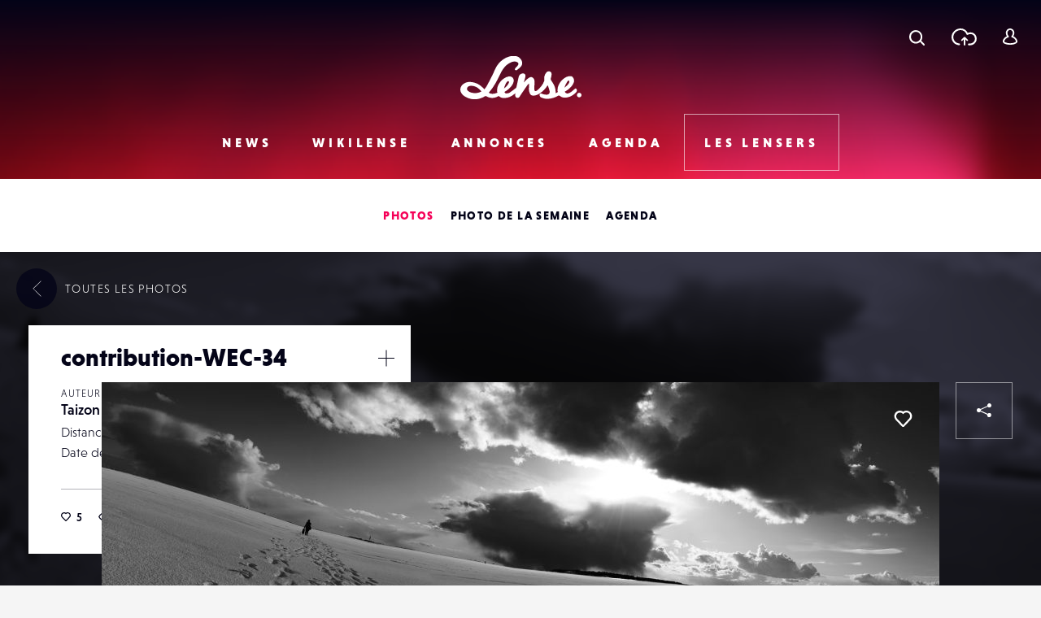

--- FILE ---
content_type: text/html; charset=UTF-8
request_url: https://www.lense.fr/wp-admin/admin-ajax.php
body_size: -74
content:
{"post_id":1340,"counted":false,"storage":[],"type":"post"}

--- FILE ---
content_type: text/html; charset=utf-8
request_url: https://www.google.com/recaptcha/api2/anchor?ar=1&k=6LehnQsUAAAAABNYyfLzUnaZTlkVTuZKBmGM04B1&co=aHR0cHM6Ly93d3cubGVuc2UuZnI6NDQz&hl=en&type=image&v=PoyoqOPhxBO7pBk68S4YbpHZ&theme=light&size=normal&anchor-ms=20000&execute-ms=30000&cb=57g6f5or7jxy
body_size: 49570
content:
<!DOCTYPE HTML><html dir="ltr" lang="en"><head><meta http-equiv="Content-Type" content="text/html; charset=UTF-8">
<meta http-equiv="X-UA-Compatible" content="IE=edge">
<title>reCAPTCHA</title>
<style type="text/css">
/* cyrillic-ext */
@font-face {
  font-family: 'Roboto';
  font-style: normal;
  font-weight: 400;
  font-stretch: 100%;
  src: url(//fonts.gstatic.com/s/roboto/v48/KFO7CnqEu92Fr1ME7kSn66aGLdTylUAMa3GUBHMdazTgWw.woff2) format('woff2');
  unicode-range: U+0460-052F, U+1C80-1C8A, U+20B4, U+2DE0-2DFF, U+A640-A69F, U+FE2E-FE2F;
}
/* cyrillic */
@font-face {
  font-family: 'Roboto';
  font-style: normal;
  font-weight: 400;
  font-stretch: 100%;
  src: url(//fonts.gstatic.com/s/roboto/v48/KFO7CnqEu92Fr1ME7kSn66aGLdTylUAMa3iUBHMdazTgWw.woff2) format('woff2');
  unicode-range: U+0301, U+0400-045F, U+0490-0491, U+04B0-04B1, U+2116;
}
/* greek-ext */
@font-face {
  font-family: 'Roboto';
  font-style: normal;
  font-weight: 400;
  font-stretch: 100%;
  src: url(//fonts.gstatic.com/s/roboto/v48/KFO7CnqEu92Fr1ME7kSn66aGLdTylUAMa3CUBHMdazTgWw.woff2) format('woff2');
  unicode-range: U+1F00-1FFF;
}
/* greek */
@font-face {
  font-family: 'Roboto';
  font-style: normal;
  font-weight: 400;
  font-stretch: 100%;
  src: url(//fonts.gstatic.com/s/roboto/v48/KFO7CnqEu92Fr1ME7kSn66aGLdTylUAMa3-UBHMdazTgWw.woff2) format('woff2');
  unicode-range: U+0370-0377, U+037A-037F, U+0384-038A, U+038C, U+038E-03A1, U+03A3-03FF;
}
/* math */
@font-face {
  font-family: 'Roboto';
  font-style: normal;
  font-weight: 400;
  font-stretch: 100%;
  src: url(//fonts.gstatic.com/s/roboto/v48/KFO7CnqEu92Fr1ME7kSn66aGLdTylUAMawCUBHMdazTgWw.woff2) format('woff2');
  unicode-range: U+0302-0303, U+0305, U+0307-0308, U+0310, U+0312, U+0315, U+031A, U+0326-0327, U+032C, U+032F-0330, U+0332-0333, U+0338, U+033A, U+0346, U+034D, U+0391-03A1, U+03A3-03A9, U+03B1-03C9, U+03D1, U+03D5-03D6, U+03F0-03F1, U+03F4-03F5, U+2016-2017, U+2034-2038, U+203C, U+2040, U+2043, U+2047, U+2050, U+2057, U+205F, U+2070-2071, U+2074-208E, U+2090-209C, U+20D0-20DC, U+20E1, U+20E5-20EF, U+2100-2112, U+2114-2115, U+2117-2121, U+2123-214F, U+2190, U+2192, U+2194-21AE, U+21B0-21E5, U+21F1-21F2, U+21F4-2211, U+2213-2214, U+2216-22FF, U+2308-230B, U+2310, U+2319, U+231C-2321, U+2336-237A, U+237C, U+2395, U+239B-23B7, U+23D0, U+23DC-23E1, U+2474-2475, U+25AF, U+25B3, U+25B7, U+25BD, U+25C1, U+25CA, U+25CC, U+25FB, U+266D-266F, U+27C0-27FF, U+2900-2AFF, U+2B0E-2B11, U+2B30-2B4C, U+2BFE, U+3030, U+FF5B, U+FF5D, U+1D400-1D7FF, U+1EE00-1EEFF;
}
/* symbols */
@font-face {
  font-family: 'Roboto';
  font-style: normal;
  font-weight: 400;
  font-stretch: 100%;
  src: url(//fonts.gstatic.com/s/roboto/v48/KFO7CnqEu92Fr1ME7kSn66aGLdTylUAMaxKUBHMdazTgWw.woff2) format('woff2');
  unicode-range: U+0001-000C, U+000E-001F, U+007F-009F, U+20DD-20E0, U+20E2-20E4, U+2150-218F, U+2190, U+2192, U+2194-2199, U+21AF, U+21E6-21F0, U+21F3, U+2218-2219, U+2299, U+22C4-22C6, U+2300-243F, U+2440-244A, U+2460-24FF, U+25A0-27BF, U+2800-28FF, U+2921-2922, U+2981, U+29BF, U+29EB, U+2B00-2BFF, U+4DC0-4DFF, U+FFF9-FFFB, U+10140-1018E, U+10190-1019C, U+101A0, U+101D0-101FD, U+102E0-102FB, U+10E60-10E7E, U+1D2C0-1D2D3, U+1D2E0-1D37F, U+1F000-1F0FF, U+1F100-1F1AD, U+1F1E6-1F1FF, U+1F30D-1F30F, U+1F315, U+1F31C, U+1F31E, U+1F320-1F32C, U+1F336, U+1F378, U+1F37D, U+1F382, U+1F393-1F39F, U+1F3A7-1F3A8, U+1F3AC-1F3AF, U+1F3C2, U+1F3C4-1F3C6, U+1F3CA-1F3CE, U+1F3D4-1F3E0, U+1F3ED, U+1F3F1-1F3F3, U+1F3F5-1F3F7, U+1F408, U+1F415, U+1F41F, U+1F426, U+1F43F, U+1F441-1F442, U+1F444, U+1F446-1F449, U+1F44C-1F44E, U+1F453, U+1F46A, U+1F47D, U+1F4A3, U+1F4B0, U+1F4B3, U+1F4B9, U+1F4BB, U+1F4BF, U+1F4C8-1F4CB, U+1F4D6, U+1F4DA, U+1F4DF, U+1F4E3-1F4E6, U+1F4EA-1F4ED, U+1F4F7, U+1F4F9-1F4FB, U+1F4FD-1F4FE, U+1F503, U+1F507-1F50B, U+1F50D, U+1F512-1F513, U+1F53E-1F54A, U+1F54F-1F5FA, U+1F610, U+1F650-1F67F, U+1F687, U+1F68D, U+1F691, U+1F694, U+1F698, U+1F6AD, U+1F6B2, U+1F6B9-1F6BA, U+1F6BC, U+1F6C6-1F6CF, U+1F6D3-1F6D7, U+1F6E0-1F6EA, U+1F6F0-1F6F3, U+1F6F7-1F6FC, U+1F700-1F7FF, U+1F800-1F80B, U+1F810-1F847, U+1F850-1F859, U+1F860-1F887, U+1F890-1F8AD, U+1F8B0-1F8BB, U+1F8C0-1F8C1, U+1F900-1F90B, U+1F93B, U+1F946, U+1F984, U+1F996, U+1F9E9, U+1FA00-1FA6F, U+1FA70-1FA7C, U+1FA80-1FA89, U+1FA8F-1FAC6, U+1FACE-1FADC, U+1FADF-1FAE9, U+1FAF0-1FAF8, U+1FB00-1FBFF;
}
/* vietnamese */
@font-face {
  font-family: 'Roboto';
  font-style: normal;
  font-weight: 400;
  font-stretch: 100%;
  src: url(//fonts.gstatic.com/s/roboto/v48/KFO7CnqEu92Fr1ME7kSn66aGLdTylUAMa3OUBHMdazTgWw.woff2) format('woff2');
  unicode-range: U+0102-0103, U+0110-0111, U+0128-0129, U+0168-0169, U+01A0-01A1, U+01AF-01B0, U+0300-0301, U+0303-0304, U+0308-0309, U+0323, U+0329, U+1EA0-1EF9, U+20AB;
}
/* latin-ext */
@font-face {
  font-family: 'Roboto';
  font-style: normal;
  font-weight: 400;
  font-stretch: 100%;
  src: url(//fonts.gstatic.com/s/roboto/v48/KFO7CnqEu92Fr1ME7kSn66aGLdTylUAMa3KUBHMdazTgWw.woff2) format('woff2');
  unicode-range: U+0100-02BA, U+02BD-02C5, U+02C7-02CC, U+02CE-02D7, U+02DD-02FF, U+0304, U+0308, U+0329, U+1D00-1DBF, U+1E00-1E9F, U+1EF2-1EFF, U+2020, U+20A0-20AB, U+20AD-20C0, U+2113, U+2C60-2C7F, U+A720-A7FF;
}
/* latin */
@font-face {
  font-family: 'Roboto';
  font-style: normal;
  font-weight: 400;
  font-stretch: 100%;
  src: url(//fonts.gstatic.com/s/roboto/v48/KFO7CnqEu92Fr1ME7kSn66aGLdTylUAMa3yUBHMdazQ.woff2) format('woff2');
  unicode-range: U+0000-00FF, U+0131, U+0152-0153, U+02BB-02BC, U+02C6, U+02DA, U+02DC, U+0304, U+0308, U+0329, U+2000-206F, U+20AC, U+2122, U+2191, U+2193, U+2212, U+2215, U+FEFF, U+FFFD;
}
/* cyrillic-ext */
@font-face {
  font-family: 'Roboto';
  font-style: normal;
  font-weight: 500;
  font-stretch: 100%;
  src: url(//fonts.gstatic.com/s/roboto/v48/KFO7CnqEu92Fr1ME7kSn66aGLdTylUAMa3GUBHMdazTgWw.woff2) format('woff2');
  unicode-range: U+0460-052F, U+1C80-1C8A, U+20B4, U+2DE0-2DFF, U+A640-A69F, U+FE2E-FE2F;
}
/* cyrillic */
@font-face {
  font-family: 'Roboto';
  font-style: normal;
  font-weight: 500;
  font-stretch: 100%;
  src: url(//fonts.gstatic.com/s/roboto/v48/KFO7CnqEu92Fr1ME7kSn66aGLdTylUAMa3iUBHMdazTgWw.woff2) format('woff2');
  unicode-range: U+0301, U+0400-045F, U+0490-0491, U+04B0-04B1, U+2116;
}
/* greek-ext */
@font-face {
  font-family: 'Roboto';
  font-style: normal;
  font-weight: 500;
  font-stretch: 100%;
  src: url(//fonts.gstatic.com/s/roboto/v48/KFO7CnqEu92Fr1ME7kSn66aGLdTylUAMa3CUBHMdazTgWw.woff2) format('woff2');
  unicode-range: U+1F00-1FFF;
}
/* greek */
@font-face {
  font-family: 'Roboto';
  font-style: normal;
  font-weight: 500;
  font-stretch: 100%;
  src: url(//fonts.gstatic.com/s/roboto/v48/KFO7CnqEu92Fr1ME7kSn66aGLdTylUAMa3-UBHMdazTgWw.woff2) format('woff2');
  unicode-range: U+0370-0377, U+037A-037F, U+0384-038A, U+038C, U+038E-03A1, U+03A3-03FF;
}
/* math */
@font-face {
  font-family: 'Roboto';
  font-style: normal;
  font-weight: 500;
  font-stretch: 100%;
  src: url(//fonts.gstatic.com/s/roboto/v48/KFO7CnqEu92Fr1ME7kSn66aGLdTylUAMawCUBHMdazTgWw.woff2) format('woff2');
  unicode-range: U+0302-0303, U+0305, U+0307-0308, U+0310, U+0312, U+0315, U+031A, U+0326-0327, U+032C, U+032F-0330, U+0332-0333, U+0338, U+033A, U+0346, U+034D, U+0391-03A1, U+03A3-03A9, U+03B1-03C9, U+03D1, U+03D5-03D6, U+03F0-03F1, U+03F4-03F5, U+2016-2017, U+2034-2038, U+203C, U+2040, U+2043, U+2047, U+2050, U+2057, U+205F, U+2070-2071, U+2074-208E, U+2090-209C, U+20D0-20DC, U+20E1, U+20E5-20EF, U+2100-2112, U+2114-2115, U+2117-2121, U+2123-214F, U+2190, U+2192, U+2194-21AE, U+21B0-21E5, U+21F1-21F2, U+21F4-2211, U+2213-2214, U+2216-22FF, U+2308-230B, U+2310, U+2319, U+231C-2321, U+2336-237A, U+237C, U+2395, U+239B-23B7, U+23D0, U+23DC-23E1, U+2474-2475, U+25AF, U+25B3, U+25B7, U+25BD, U+25C1, U+25CA, U+25CC, U+25FB, U+266D-266F, U+27C0-27FF, U+2900-2AFF, U+2B0E-2B11, U+2B30-2B4C, U+2BFE, U+3030, U+FF5B, U+FF5D, U+1D400-1D7FF, U+1EE00-1EEFF;
}
/* symbols */
@font-face {
  font-family: 'Roboto';
  font-style: normal;
  font-weight: 500;
  font-stretch: 100%;
  src: url(//fonts.gstatic.com/s/roboto/v48/KFO7CnqEu92Fr1ME7kSn66aGLdTylUAMaxKUBHMdazTgWw.woff2) format('woff2');
  unicode-range: U+0001-000C, U+000E-001F, U+007F-009F, U+20DD-20E0, U+20E2-20E4, U+2150-218F, U+2190, U+2192, U+2194-2199, U+21AF, U+21E6-21F0, U+21F3, U+2218-2219, U+2299, U+22C4-22C6, U+2300-243F, U+2440-244A, U+2460-24FF, U+25A0-27BF, U+2800-28FF, U+2921-2922, U+2981, U+29BF, U+29EB, U+2B00-2BFF, U+4DC0-4DFF, U+FFF9-FFFB, U+10140-1018E, U+10190-1019C, U+101A0, U+101D0-101FD, U+102E0-102FB, U+10E60-10E7E, U+1D2C0-1D2D3, U+1D2E0-1D37F, U+1F000-1F0FF, U+1F100-1F1AD, U+1F1E6-1F1FF, U+1F30D-1F30F, U+1F315, U+1F31C, U+1F31E, U+1F320-1F32C, U+1F336, U+1F378, U+1F37D, U+1F382, U+1F393-1F39F, U+1F3A7-1F3A8, U+1F3AC-1F3AF, U+1F3C2, U+1F3C4-1F3C6, U+1F3CA-1F3CE, U+1F3D4-1F3E0, U+1F3ED, U+1F3F1-1F3F3, U+1F3F5-1F3F7, U+1F408, U+1F415, U+1F41F, U+1F426, U+1F43F, U+1F441-1F442, U+1F444, U+1F446-1F449, U+1F44C-1F44E, U+1F453, U+1F46A, U+1F47D, U+1F4A3, U+1F4B0, U+1F4B3, U+1F4B9, U+1F4BB, U+1F4BF, U+1F4C8-1F4CB, U+1F4D6, U+1F4DA, U+1F4DF, U+1F4E3-1F4E6, U+1F4EA-1F4ED, U+1F4F7, U+1F4F9-1F4FB, U+1F4FD-1F4FE, U+1F503, U+1F507-1F50B, U+1F50D, U+1F512-1F513, U+1F53E-1F54A, U+1F54F-1F5FA, U+1F610, U+1F650-1F67F, U+1F687, U+1F68D, U+1F691, U+1F694, U+1F698, U+1F6AD, U+1F6B2, U+1F6B9-1F6BA, U+1F6BC, U+1F6C6-1F6CF, U+1F6D3-1F6D7, U+1F6E0-1F6EA, U+1F6F0-1F6F3, U+1F6F7-1F6FC, U+1F700-1F7FF, U+1F800-1F80B, U+1F810-1F847, U+1F850-1F859, U+1F860-1F887, U+1F890-1F8AD, U+1F8B0-1F8BB, U+1F8C0-1F8C1, U+1F900-1F90B, U+1F93B, U+1F946, U+1F984, U+1F996, U+1F9E9, U+1FA00-1FA6F, U+1FA70-1FA7C, U+1FA80-1FA89, U+1FA8F-1FAC6, U+1FACE-1FADC, U+1FADF-1FAE9, U+1FAF0-1FAF8, U+1FB00-1FBFF;
}
/* vietnamese */
@font-face {
  font-family: 'Roboto';
  font-style: normal;
  font-weight: 500;
  font-stretch: 100%;
  src: url(//fonts.gstatic.com/s/roboto/v48/KFO7CnqEu92Fr1ME7kSn66aGLdTylUAMa3OUBHMdazTgWw.woff2) format('woff2');
  unicode-range: U+0102-0103, U+0110-0111, U+0128-0129, U+0168-0169, U+01A0-01A1, U+01AF-01B0, U+0300-0301, U+0303-0304, U+0308-0309, U+0323, U+0329, U+1EA0-1EF9, U+20AB;
}
/* latin-ext */
@font-face {
  font-family: 'Roboto';
  font-style: normal;
  font-weight: 500;
  font-stretch: 100%;
  src: url(//fonts.gstatic.com/s/roboto/v48/KFO7CnqEu92Fr1ME7kSn66aGLdTylUAMa3KUBHMdazTgWw.woff2) format('woff2');
  unicode-range: U+0100-02BA, U+02BD-02C5, U+02C7-02CC, U+02CE-02D7, U+02DD-02FF, U+0304, U+0308, U+0329, U+1D00-1DBF, U+1E00-1E9F, U+1EF2-1EFF, U+2020, U+20A0-20AB, U+20AD-20C0, U+2113, U+2C60-2C7F, U+A720-A7FF;
}
/* latin */
@font-face {
  font-family: 'Roboto';
  font-style: normal;
  font-weight: 500;
  font-stretch: 100%;
  src: url(//fonts.gstatic.com/s/roboto/v48/KFO7CnqEu92Fr1ME7kSn66aGLdTylUAMa3yUBHMdazQ.woff2) format('woff2');
  unicode-range: U+0000-00FF, U+0131, U+0152-0153, U+02BB-02BC, U+02C6, U+02DA, U+02DC, U+0304, U+0308, U+0329, U+2000-206F, U+20AC, U+2122, U+2191, U+2193, U+2212, U+2215, U+FEFF, U+FFFD;
}
/* cyrillic-ext */
@font-face {
  font-family: 'Roboto';
  font-style: normal;
  font-weight: 900;
  font-stretch: 100%;
  src: url(//fonts.gstatic.com/s/roboto/v48/KFO7CnqEu92Fr1ME7kSn66aGLdTylUAMa3GUBHMdazTgWw.woff2) format('woff2');
  unicode-range: U+0460-052F, U+1C80-1C8A, U+20B4, U+2DE0-2DFF, U+A640-A69F, U+FE2E-FE2F;
}
/* cyrillic */
@font-face {
  font-family: 'Roboto';
  font-style: normal;
  font-weight: 900;
  font-stretch: 100%;
  src: url(//fonts.gstatic.com/s/roboto/v48/KFO7CnqEu92Fr1ME7kSn66aGLdTylUAMa3iUBHMdazTgWw.woff2) format('woff2');
  unicode-range: U+0301, U+0400-045F, U+0490-0491, U+04B0-04B1, U+2116;
}
/* greek-ext */
@font-face {
  font-family: 'Roboto';
  font-style: normal;
  font-weight: 900;
  font-stretch: 100%;
  src: url(//fonts.gstatic.com/s/roboto/v48/KFO7CnqEu92Fr1ME7kSn66aGLdTylUAMa3CUBHMdazTgWw.woff2) format('woff2');
  unicode-range: U+1F00-1FFF;
}
/* greek */
@font-face {
  font-family: 'Roboto';
  font-style: normal;
  font-weight: 900;
  font-stretch: 100%;
  src: url(//fonts.gstatic.com/s/roboto/v48/KFO7CnqEu92Fr1ME7kSn66aGLdTylUAMa3-UBHMdazTgWw.woff2) format('woff2');
  unicode-range: U+0370-0377, U+037A-037F, U+0384-038A, U+038C, U+038E-03A1, U+03A3-03FF;
}
/* math */
@font-face {
  font-family: 'Roboto';
  font-style: normal;
  font-weight: 900;
  font-stretch: 100%;
  src: url(//fonts.gstatic.com/s/roboto/v48/KFO7CnqEu92Fr1ME7kSn66aGLdTylUAMawCUBHMdazTgWw.woff2) format('woff2');
  unicode-range: U+0302-0303, U+0305, U+0307-0308, U+0310, U+0312, U+0315, U+031A, U+0326-0327, U+032C, U+032F-0330, U+0332-0333, U+0338, U+033A, U+0346, U+034D, U+0391-03A1, U+03A3-03A9, U+03B1-03C9, U+03D1, U+03D5-03D6, U+03F0-03F1, U+03F4-03F5, U+2016-2017, U+2034-2038, U+203C, U+2040, U+2043, U+2047, U+2050, U+2057, U+205F, U+2070-2071, U+2074-208E, U+2090-209C, U+20D0-20DC, U+20E1, U+20E5-20EF, U+2100-2112, U+2114-2115, U+2117-2121, U+2123-214F, U+2190, U+2192, U+2194-21AE, U+21B0-21E5, U+21F1-21F2, U+21F4-2211, U+2213-2214, U+2216-22FF, U+2308-230B, U+2310, U+2319, U+231C-2321, U+2336-237A, U+237C, U+2395, U+239B-23B7, U+23D0, U+23DC-23E1, U+2474-2475, U+25AF, U+25B3, U+25B7, U+25BD, U+25C1, U+25CA, U+25CC, U+25FB, U+266D-266F, U+27C0-27FF, U+2900-2AFF, U+2B0E-2B11, U+2B30-2B4C, U+2BFE, U+3030, U+FF5B, U+FF5D, U+1D400-1D7FF, U+1EE00-1EEFF;
}
/* symbols */
@font-face {
  font-family: 'Roboto';
  font-style: normal;
  font-weight: 900;
  font-stretch: 100%;
  src: url(//fonts.gstatic.com/s/roboto/v48/KFO7CnqEu92Fr1ME7kSn66aGLdTylUAMaxKUBHMdazTgWw.woff2) format('woff2');
  unicode-range: U+0001-000C, U+000E-001F, U+007F-009F, U+20DD-20E0, U+20E2-20E4, U+2150-218F, U+2190, U+2192, U+2194-2199, U+21AF, U+21E6-21F0, U+21F3, U+2218-2219, U+2299, U+22C4-22C6, U+2300-243F, U+2440-244A, U+2460-24FF, U+25A0-27BF, U+2800-28FF, U+2921-2922, U+2981, U+29BF, U+29EB, U+2B00-2BFF, U+4DC0-4DFF, U+FFF9-FFFB, U+10140-1018E, U+10190-1019C, U+101A0, U+101D0-101FD, U+102E0-102FB, U+10E60-10E7E, U+1D2C0-1D2D3, U+1D2E0-1D37F, U+1F000-1F0FF, U+1F100-1F1AD, U+1F1E6-1F1FF, U+1F30D-1F30F, U+1F315, U+1F31C, U+1F31E, U+1F320-1F32C, U+1F336, U+1F378, U+1F37D, U+1F382, U+1F393-1F39F, U+1F3A7-1F3A8, U+1F3AC-1F3AF, U+1F3C2, U+1F3C4-1F3C6, U+1F3CA-1F3CE, U+1F3D4-1F3E0, U+1F3ED, U+1F3F1-1F3F3, U+1F3F5-1F3F7, U+1F408, U+1F415, U+1F41F, U+1F426, U+1F43F, U+1F441-1F442, U+1F444, U+1F446-1F449, U+1F44C-1F44E, U+1F453, U+1F46A, U+1F47D, U+1F4A3, U+1F4B0, U+1F4B3, U+1F4B9, U+1F4BB, U+1F4BF, U+1F4C8-1F4CB, U+1F4D6, U+1F4DA, U+1F4DF, U+1F4E3-1F4E6, U+1F4EA-1F4ED, U+1F4F7, U+1F4F9-1F4FB, U+1F4FD-1F4FE, U+1F503, U+1F507-1F50B, U+1F50D, U+1F512-1F513, U+1F53E-1F54A, U+1F54F-1F5FA, U+1F610, U+1F650-1F67F, U+1F687, U+1F68D, U+1F691, U+1F694, U+1F698, U+1F6AD, U+1F6B2, U+1F6B9-1F6BA, U+1F6BC, U+1F6C6-1F6CF, U+1F6D3-1F6D7, U+1F6E0-1F6EA, U+1F6F0-1F6F3, U+1F6F7-1F6FC, U+1F700-1F7FF, U+1F800-1F80B, U+1F810-1F847, U+1F850-1F859, U+1F860-1F887, U+1F890-1F8AD, U+1F8B0-1F8BB, U+1F8C0-1F8C1, U+1F900-1F90B, U+1F93B, U+1F946, U+1F984, U+1F996, U+1F9E9, U+1FA00-1FA6F, U+1FA70-1FA7C, U+1FA80-1FA89, U+1FA8F-1FAC6, U+1FACE-1FADC, U+1FADF-1FAE9, U+1FAF0-1FAF8, U+1FB00-1FBFF;
}
/* vietnamese */
@font-face {
  font-family: 'Roboto';
  font-style: normal;
  font-weight: 900;
  font-stretch: 100%;
  src: url(//fonts.gstatic.com/s/roboto/v48/KFO7CnqEu92Fr1ME7kSn66aGLdTylUAMa3OUBHMdazTgWw.woff2) format('woff2');
  unicode-range: U+0102-0103, U+0110-0111, U+0128-0129, U+0168-0169, U+01A0-01A1, U+01AF-01B0, U+0300-0301, U+0303-0304, U+0308-0309, U+0323, U+0329, U+1EA0-1EF9, U+20AB;
}
/* latin-ext */
@font-face {
  font-family: 'Roboto';
  font-style: normal;
  font-weight: 900;
  font-stretch: 100%;
  src: url(//fonts.gstatic.com/s/roboto/v48/KFO7CnqEu92Fr1ME7kSn66aGLdTylUAMa3KUBHMdazTgWw.woff2) format('woff2');
  unicode-range: U+0100-02BA, U+02BD-02C5, U+02C7-02CC, U+02CE-02D7, U+02DD-02FF, U+0304, U+0308, U+0329, U+1D00-1DBF, U+1E00-1E9F, U+1EF2-1EFF, U+2020, U+20A0-20AB, U+20AD-20C0, U+2113, U+2C60-2C7F, U+A720-A7FF;
}
/* latin */
@font-face {
  font-family: 'Roboto';
  font-style: normal;
  font-weight: 900;
  font-stretch: 100%;
  src: url(//fonts.gstatic.com/s/roboto/v48/KFO7CnqEu92Fr1ME7kSn66aGLdTylUAMa3yUBHMdazQ.woff2) format('woff2');
  unicode-range: U+0000-00FF, U+0131, U+0152-0153, U+02BB-02BC, U+02C6, U+02DA, U+02DC, U+0304, U+0308, U+0329, U+2000-206F, U+20AC, U+2122, U+2191, U+2193, U+2212, U+2215, U+FEFF, U+FFFD;
}

</style>
<link rel="stylesheet" type="text/css" href="https://www.gstatic.com/recaptcha/releases/PoyoqOPhxBO7pBk68S4YbpHZ/styles__ltr.css">
<script nonce="q0gCoqVvdmlJNa_U3_HToQ" type="text/javascript">window['__recaptcha_api'] = 'https://www.google.com/recaptcha/api2/';</script>
<script type="text/javascript" src="https://www.gstatic.com/recaptcha/releases/PoyoqOPhxBO7pBk68S4YbpHZ/recaptcha__en.js" nonce="q0gCoqVvdmlJNa_U3_HToQ">
      
    </script></head>
<body><div id="rc-anchor-alert" class="rc-anchor-alert"></div>
<input type="hidden" id="recaptcha-token" value="[base64]">
<script type="text/javascript" nonce="q0gCoqVvdmlJNa_U3_HToQ">
      recaptcha.anchor.Main.init("[\x22ainput\x22,[\x22bgdata\x22,\x22\x22,\[base64]/[base64]/MjU1Ong/[base64]/[base64]/[base64]/[base64]/[base64]/[base64]/[base64]/[base64]/[base64]/[base64]/[base64]/[base64]/[base64]/[base64]/[base64]\\u003d\x22,\[base64]\x22,\x22wpQrX2jClcO2wqbCp8Oeb8O9dE/DnxN+wrAAw5JDCgDCn8KjMsOGw4UmR8O4c0PClMOGwr7CgC8ew7x5UsKtwqpJV8Kwd2Rqw4o4wpPCscOJwoNuwosaw5UDWU7CosKawrDCt8Opwo4bJsO+w7bDr3I5wpvDicOSwrLDlG8+FcKCwpg2EDFYMcOCw4/DmMKiwqxOcwZow4Ukw7HCgw/CoDVgccOdw73CpQbCssKVecO6RsOZwpFCwrpbAzEkw57CnnXCv8OOLsObw45Ew4NXMMOMwrxwwoDDlDhSDggSSmJWw5NxTMKww5dlw5HDmsOqw6Qnw6DDpmrCtMKAwpnDhQPDljUzw5MAMnXDinhcw6fDjHfCnB/[base64]/DkwMYdWg1GcKlw65oBMOEwoDDl8OdKcKdw6rDrG5aDcOgfsKlX0HCnzp0woFDw6rCsUF7UhF2w4zCp3AFwpprE8O8DcO6FQAfLzBGwoDCuXBzwpnCpUfCuUHDpcKmX2fCnl99N8ORw6F8w5AcDsOCAVUIc8O1c8KIw6pRw4k/BgpVe8Ozw7XCk8OhG8KJJj/CqcKtP8KcwqzDksOrw5Ydw6bDmMOmwpVMEjoZwqPDgsO3fHLDq8OsScOtwqEkfsORTUNkYSjDi8KKf8KQwrfCusOufn/CqB3Di3nCmSxsT8OCM8OfwpzDuMOPwrFOwqlCeGhdNsOawp0XB8O/WzbClcKwfnLDrCkXV2ZAJW/CvsK6woQGCzjCmcK/fVrDniLCpMKQw5NKFsOPwr7CrcK3cMOdE2HDl8Kcwrowwp3CmcKpw4TDjlLCkWo3w4k1wqojw4XCtMKPwrPDscONWMK7PsONw6VQwrTDi8KSwptew5jCmDtOAMKJC8OKTkfCqcK2KUbCisOkw4QAw4x3w6s2OcODSsK6w70aw7HCn2/DmsKJwoXClsOlMRwEw4IBXMKfesKiZMKaZMODYTnCpy4xwq3DnMO+wqLCukZbc8KnXX4PRsOFw69XwoJ2OkDDiwRSw45rw4PCqMKQw6kGPMOOwr/Ch8ORAH/CscKtw6oMw4xbw7gAMMKRw4lzw5NXMB3DqyrCj8KLw7Uuw4Amw43CisKxO8KLcgTDpsOSPsO1PWrCrcKmEADDgH5AbRXDuB/Dq3UAX8OVLMKowr3DosKaT8KqwqoQw5EeQlU4wpUxw6fCgsO1csKhw6gmwqYTBsKDwrXCu8O+wqkCN8Kmw7p2wrbCrVzCpsOVw6nChcKvw7h2KsKMVsKpwrbDvDjCrMKuwqEFCBUAeRDDrsKIZHsEEcKuWm/Cv8OBwpPDmTIjw6jDqwPCvEzCnDRlC8KEwoXCmE55wrPCnSJ6wpTClnDClMKnJm0Nw57Do8Kxw6XDqG7Ch8KwM8O4QSwxCzdEQ8ONwp7DjQdPWzHDqcO4wqDDgMKYeMKJwqFWRgTCtsOhfzQAwpzCm8ODw6lNw6c/w4HCjsORQFwARMOzNMOGw7/Cm8OvfMK8w4EQC8KCwqLDjxhBacK/[base64]/w47ClcOfbVE5UcONwq7CsUYswp3CuD/DpDQgw5IxSgQww5/CqXR8fybCkTlqw7HCiQDCkD8vw4NvMsO5wpfDvBPDo8K8w4lMwpzDtUlvwqBLQ8O1XMKiR8KJekDDlCNyN1I0McOVAzQewq/ChEvDpMKWwoHCrMKZYEYIw41ZwrxCRjhWw4jDkBnDscKMFAjDrSvCo0DDhcK/EUt6SX4Cw5DCr8OLKsOmwobCqsK6csKwU8OsGCzCtcO1Y37Ch8OkZg9Rw4hERRAew6hTwo4/f8OBwpdOw5bCj8OTwp09T2jCqlBlBHDDunnDq8Ksw47Dh8OUJMK9wq/DlRIQw7ljXcKqw7FcQSLCkMK9UMKMwqcBwqh+Y14SFcOaw6vDrcO3ZsKdJMO/w7/CmjEAw5fClsK7EMK4LzvDv2MgwqfDkcKBwobDrcKmw5lkBMOTw5I7FcKaL3I3wo3DixMObFYEOBPDu2bDlzZRVDzCm8ORw79FUMK7Cg9hw7dGZMK8wqFAw5PCrj04UMOTwqFVecKXwo4HTUtpw6Y/wqYiwprDvsKKw6vDk0hQw4Qlw4rDrj4ZZsO9wrlbecKePU7ClRDDoGgHUsK5b0TCuR1sMMKXKsKvw5LCgyLDikUFwqE2wp95w71Kw7TDqMOTw43DsMKTRRPDtg4meWZ5NDAswrh6wqpxwrxJw5NTJA7ClA/Ct8KSwqklw6Ryw4/ClWwOw6jCgAfDvcK4w6/CknHCtjLChsONPz9vEMOlw79Rwo3ClsOIwroywr5Vw6shasO+wp3DjcKiL3TCtsORwrsbw4TDtwAXwqrCi8K6JgY+UBbCshtmYcKfd1PDv8KCwozDhCnCo8O4w6nClsKQwr4XaMKXacKfKcO/wojDgkNQwqJQwoXCuUc8T8K0T8KvIRTChGZEPsKDw7XCm8OQAHYjP2nCq0fDpFrCsXkcH8OlXsK/d2bCtyvCuALCkCLDuMOLKMOawqzCl8OVwpNaBj/DqcOkBsOewrXCncKcZcKpbRV/XmLDicOwH8OvDHcsw5J3w6DDjmoHw4nDrsKewp8kwoAIZHxnAAVaw5pZwpTCq0gqTcK1w4fCpC8HEgvDgChJCcKCdsOZXRDDp8OzwroaCsKbACIAw6kTw7/[base64]/[base64]/CqsO2w6sDEn04wofCt0BcwprDk8OWSR4TbwBwwpNTwqzCm8Ohw43Cl0jDm8KdFMOqwrPCrCfDj1rCsg0TMcO9DXDDocKPMsOnwoxOw6fDmB/ClcO4wq5+w54/wqbDnj8nU8KCMi4GwrRwwoQGwr/[base64]/CvMK8DsKswpHDucKJw6FIw5B5YF8UFzZpaMOaCnrDvMK9TMO7w6xAVVYowrxRC8KkEsKZYcOZw6I1woNSIcOvwrRuFMKrw7Ufw7tpbMKCXsOqIsOvTWd1wpnClnrDpcKDw6nDhcKbXcOxTXQwXFA1dV1awrYDNH/Dl8O8wpEKfEY6w4xxO0bDtsK2wp7Ci0DDosObVMOzDMKYwqUcRsKbVAVPYEMvCwLDlw7Cj8OyXsO5wrbClMKiCVLCucKaWFTDg8KoA3wCBsKsPcOkwqPCpnHDs8KowrnCpMOrw5HCqSRyAC19wpYZWG/Do8K6w5Fow5ECw5hHwq3DtcKoAhkPw5hRw53CrV3DpMOTBsOnCsKnwrvDi8KdZl04wowyaXMtCcKow5rCvQPDr8K/woUbfcKzJDY/[base64]/CmsOnbFEHw5jCs8K3w5piwpUBw7XDpiBiw4fDtAdnw67Cl8ORPMKDwqolRcKWwpt1w5Icw73DmMOfw7NMIcK4w63CjsK3woFQwqzCrsK+w6DDjy/DjzUnE0fDtkJFBhJ+OMKdZsO8w7NAwoRkw7nCiB4iw6xJwqPCgDLDvsK3wprDlcO+CsO3w41+wpFKa2ZmAcO/w6QEwo7CvcKKwoPDjEDCrcKkSyVbVcK5BUEYXjNlZw/[base64]/[base64]/CuHE8Y8OzSsKtNXDCkmPCp1hJecOTKMK/w47CtD5ww6rDrsKJwrxSPQLDgkBGNhTDrT8YwqLDv0DCgEjCrgdvwogMwoTCp2B2GHkNM8KOO3MLS8O1woQBwpsiw4sxwrAuQjDCmzlYK8OEcsKlw4fDr8Okwp/CkxIZCMOowqEbfsOpJH4GWVAAwqcQw4p/wrLDnMK8F8OCwp3Dv8KnX1kxCFHDusOTwr0vw59KwpbDth3Dm8KjwqVmwpPClAfClMKbPwJCN3PDmMK0ZCoXw6/DvQ3CmcOZwqBONhgKwr4+McKcf8Kqw6YbwocmR8KCw5DCsMKWQ8Kxwr9zRyrDqVdIGcKYSQzCt3ApwrDCrHgJwqFTIsKnWUfCv3nDj8OEZm/Ch1AmwphtV8K2LMK0SE9ianzComPCvMKVS17Cok3CuH5hG8O3w4pYw6rDjMKYQic4GE4zCsK/worDt8OPw4TDuVV+w4xeb3PDi8O6Dn3DpMO0wqQTcsOXwrTCiEAdXMKzOGjDtzTCg8KpVCkQw5puXzbDty4Nw4HCgQnCn1pDw6Aqw77Dk3gVLMOdXcKzwqt3wocKwpU5wpDDkMKowobCvz/[base64]/[base64]/Ci15rw7XCog1SwpnCmBtqwqPDtlDDnFrCksKwAMOuScKNMMKMwrwswoLDpQvCgcOvw5tUw5kYNVQuwpFiTWwow6Nlwphuwqpuw77DhsOUfsOBwo/DmsKDc8O9JVhEIsKJM0nDrGTDtxvCgMKOH8OzJcOwwo4aw4/Cqk/CgMOjwrvDk8O6QUVtwpQewpHDqcO8w5EFA3QFa8KQNCTCksO6NkLCpcO6aMK6TQzDv24sH8K3wrDCoHPDtcOya3ZDwrgAwo0uwrNwBQUgwqhyw5/[base64]/w5F+PTjCqcO0wr3DoAbDoMKrPwHDjQ7DrUhDR8OGJB/[base64]/CucKbw7PDqBjDlSzCtxNBwq8/Lm3CvMOXw6XCr8KRw43Cj8OUW8KYWsOZw6XCsXrClMK5w5lswpfCgkF/w7bDlsKaFxwuwqzDtSzDmA3Cu8Knwr7ChXA9wrJbwrfCj8ONPcKHaMONX0ZuDRkya8K0wpwcw7QuNU4WE8OBE0JVARXDiBFGesOxATsmF8KIL0PCkW/DmEg7w5dCwo7CjMOnwqkZwr/DqDUfKABhwpbCucOpw7TCvUPDjTjDv8OuwrJDw7fCmxlTwrnCjBvDlcKKw4LDll4owoI2w7Fbw5bDnxvDlnLDjkfDiMKxNgnDi8O6wpzDr3cCwr4IO8KJwrxfP8KMcMOPw43Dj8OuDw3DrMOCw75iw6hzwoXDkQdtRlLDqcOyw7TCghdFRcOuwq/[base64]/[base64]/DjgwYaktKbCM/wo4uw6PDrMOWwqXCs8OvZMO3w78mwr0NwpUcwrfCiMOhwrDDu8KZGsOLPSkVT21Yf8Omw4lnw5sRwogowpzCqyM8QENQLcKvAMKsEHDCmsOfckZAwpfCmcOnwprCm0jDm03DnMOnwrTCucKYw4UHwpLDk8KNw6LCswU0aMKewrTDu8KAw5wkO8OKw53CgsO+wrciAMK/[base64]/CuAzDpU9pPG9/acOTccOow4x1G3jCpAMfOMK9dhpZwqsDw7DDp8KfN8Kwwp7Ch8Ktw50lw41qO8KSKULDr8OgF8Ohw4bDo07CisOnwp8+BsO9OjfCjcOjCnhhNcOGw6XCmCTDqcODG2YAwp/DpWTCl8ObwqfDqcObJBLDlcKHwr/CoCXChG9fw6zDscOwwowEw78swrfCiMKfwrDDn1nDusKrw5rDimp0w6thw6M7wprDlsKdUcOGwo4XG8OTXcKWWRXCqsK+woEhw5rCtxbCqDNlWB7DlDUNwoHDqDE3cW3CsSjCpMOrZMKBwpEySETDncKPEkMhwr/CqcOHwofDp8KAQMKzw4J4EBjCh8KMNSA3w7zCnBrCrsOnw7LDuT/Dv2/CgsKNVUxzLcKUw68FVU3DnsK9wpYPFX/ClsKcdcKLHCo3CsKtUBIiMsKNWMKENXI+bcOUw4zDuMKeM8KYTx8ew5XDnTorw7/ChzfDv8KVw5M2A3PCqMKyZ8KvS8OIZsK/Lixpw7kAw4/CuQ7CnMOMDFjCgsK2woLDtsKINMOkLnMwMsK6w5zDvCATUkgrwqnCu8O7HcOkY1o/JcOSwpnDkMKow6hbw5zDhcK6BQ7DnG1WcycjUcOCw4ZMwozDrWDDrsKgMcOzRsOtSGp3wqN9Vzk1VX9mw4AOw6DCj8O9PcK6wqDCkxzCiMO+d8KNwo5AwpIFw5YNLx9WYFjDjQlHIcKyw652NW/DmsORJRxnw7J8fMOpEsOxcQgkw6gdK8O2w5HClsKwXD3CrsOHIVwzwpYqd2d8BMKuwqDCnnd4OMKNw5XDr8KQwqnCoSPCs8OJw6fDjsONUcOkwrXDmsOnCsOYwpDDksO9w4IHasOswrAPw4fCgCpOwqMBw4Eawrg/RijCgjxPw5FKQMOCQMOtVsKnw4s9OMKsUMKlw4TCpsObY8Kmw6/CkTYPcynChFzDqTrCosKwwrFVwr8owrEHMcKxwqsIw7poEgjCrcO0wqXCqcOKwonDjMOJwoXDuHDCncKNw7VRw7Aawq/[base64]/DpMKew6kjw6x0HMKzW3vChGE4ScO6w6/DkVQlLUIPw7DCnxJ9w5QdwofChm7Dt1tmIMKfVELDnsKOwrkseADDiT/CiRJzwqbDocK2e8ORwoRbwrzCn8OsP1QrA8Ovw6zDqcO6UcO4NCHDl05mSsKiw4TDjToewrRxwptbYxDDr8OUUk7Duk5tKsOgw5peNRbClw/Cm8Olw53DkU7DrcKCw6USw77DjQZ0JSgaOXJMw7giw6XCoj3ClBjDmVZow61IKW5OGUbDh8OSFMOuw6MvKVwJOwXDhcO9cFFcHXwkb8KKdMKEHXVJAw3Cq8O1bsKtL3J4YxBecxYbwr/Duz5gScKbw77CtyXCqlldwoUtwqMTAGszw7vDhnrCu1TDg8Kvw58dw5EoZMKEw4QBwonCrsKrKVTDlsOTfcKkM8KMw7HDpMOvwpPCnjjDq21VAQHChzJCASPCk8O6w5Euwr/Ci8Kxw4HDowxnwrA6MwPCvBsrw4TDlRjDrR17wr7DigbDgyHCvsOlw6oGAMOYPsKEw5XDocKLTmUGw6zDiMOyKw5IdcOYYz7DlyEsw5PDm1RQT8OrwrheMBvDm3ZLw5bDl8OtwrkEwqlWwoTDrcOlwoZoMU/Cuzpiw41aw7TCs8KIb8Krw5bChcKvGQksw4kIHsO9JTbDszdSbX7DqMO5SH/CrMOiw57DkWxGwobCmsKcwrMAwpfDh8OkwobClsOeP8OrehdNTsOGw7kDHinDo8OQw4zCgh3DvsO1w4/CpMK5U05RVSHCpT/[base64]/w47CvsK/VsKww5HClcOBw6vDrjxRBMKnV8OIAQo6TMOkZALDqDvDlsKYJMOKdMKjwpDDk8KpMg7CvMKHwpzCrSVKw4/Cu2IbbsO4HBNjwqvCq1XDjsKtw6PCrMOFw6k+IMOkwr3CrcKjKcONwokDwq/CnsK8wrvCm8KOMBUkwpx1NlbDjV/CllDCrz3Dkm7DmMOGeCIgw5TCiXjDv3IqYw3CvsOqO8OywrjCrMKbO8OMw6/[base64]/CryIzwrTCr8KcIMOyw6J0w45CS8O+ZVoqw5LCkSbDjcObw5oHf24OKW7ClHbDrSw7w7fDrwzCkMOsY2nCnsKcc2DCksOQE0Zhw5vDlMOtwrPDicO4KH0FasK3wptLCk8hwop4F8OIUMKYw6MpYsKtLkJ7UsKpZ8KSw4fCrsKAw5gmXsONeznCn8OTHTTClMKgwrvCgG/CjcOUD2wEMcOQwqTCtCk6w5DDscKdcMOhwoFFMMKHFkrDp8O3w6bCrj/[base64]/CiGTDi8OUwprDqkfCgSjChw3DtHMHwowLw74YasO+wqYfcyJbw77DowLDrMO7ZcKfOFDDmsK8w5DCvF9ew7otI8Kuw6snwpgGKMK2YsKlwrB/IjAffMOEw7F9Y8Kkw4nCusOeBMKfIcOuwprDq2YiF1EAw6tWD1DDvwnCoXRywp3CokR6IMKAw5jDs8Oow4Fgw7XCjBJWEsOWDMKVwqJRwq/Dp8OVwpbDoMKdw47CnsOsd1HCul9+X8KAM2hWV8KINMKcwq7DqMO9TTLCpizDvALCniN0woVTw5cGIMOIwpbDqmMJHkdnw4AKEgppwqvCq3BBw4shw5hXwrhVA8OERWkxwpHDiXHCgsOMwpHClsOawoxtMirCrhg4w6/Cu8KpwrwuwoYbwofDvGvDjHrCg8O9ecKEwrYRPC54ZsO+ScK5RhtEdlVjf8OqNMOvQcOSw5teMQZ0wp7CpsOlVcOeQcOiwpHDr8KRw6/CunLDvHsqT8O8RsKBPsO8CMOcDMKCw6Y5wrB1wr3DnMOmRRtNWMKJw6rCp2zDg2F4fcKfFiInDErCnFI/BhjCiQbDrcKTw4/CjXs/[base64]/QnfCpBXCh8K1esOQc1TDhmfCqcKHfsKUw7xPwojCiMKZGnjCscOrVnNhwrtSYQLDt27DtiPDsmbCmUJFw64sw5F7w4RNw502w4LDgcO4T8KidMOSwobCtsOowol/OcO7EAzDicK0w5fCtMKrwqQxInbCrHPCmMOYBAgvw4HDtsKIMjPCsGzDrBNLw4LDuMOnQB0TQFlvw5sQw5jCumUswqFjK8OEwoojwoxNw7fCqVF/wqJzwr7DpGRKGsKTKMOvGXrDpWxEWsONwpJVwqfCjhx/wp9kwrgZfsKZw4FWw5jCucKqw74jTWXDpkzDssO+NG/CkMOmQVjCicOdw6cmUWULBSp3wrEMPMKCMl18KSkCZcOQdsKtw7kOMi/DrlJFw4Qdwq8Cw4vCiF/Cl8Occ2MILMOjHXZTG2zCoQhlBMOPw6M+a8OvdhbCi2w1cSvDpcODw6DDuMKkw7jCimDDrcKAJWzDhsO0w4bDm8OJw5llKQQSw64efMKvwrF/wrQDLcK6czvCpcKYwojDi8OawqzDki1Sw68jM8OGw5DDvSfDgcO2EcKww68ew5wHw61Dwo9Ta2/Djwwvw4U1ScOyw7p5bcK4YsKYKRcdwoPDrQTCqw7CiVrDiD/[base64]/[base64]/CuMO3w49gZcO1VkILF8OrZVNXGDZRw6vDkwdNwqAUwoVkw6jDq0JIwpfCim4qwoZTwq5nVATDssKywrtCw5B8Hy9uw4Bmw4nCgsKRfS5KCnzCkV3Ch8K/wrfDhzhQw7kZw5nDnDzDnsKJw6LCtH92w6dew6opScKIwoXDmBvDtnEUZ25jwr3CuDXDkjHCkTB5wrXCnxXCskMTw7Qvw7XDgQXCvsKufsK7wpvDicOyw5BKSSRVwqk0EsKvwpnCiFfClcKyw60+wpvCiMKVw6fChy8ewr/DsSNBY8OINgFMwqLDicO4w5vDkjRfZMOTJMOOw7AFUMObK01Ewo0BVsOAw50Nw7w0w53Ck2ocw5vDnsKgw6PCv8OtJ0EqOsOWBQvDq1zDmhxlw6TCvcKywpvDpz3DhMKYPDLDg8KfwovCrcOyYi3CpF7CoX8wwonDqcK9DsKnXcK9w4F/wojDpMOcwqcuw53CncKCwr7CuQfDoAt6aMOxwqUyCXPCksKzw4jChsOMworCjFnCicO5w6LCu1nCvsKswrbCmsKiw6xwShpIN8Omwpg2wrpBBMOMLTQwVsKJBDLDncKqJ8Kyw4jCgXvCtRt8X0h+wqXDoxYPQlzCk8KmMXnDl8OCw5cpJFTCpB/DtcOGw48+w4DDu8OOWSvDrsOyw5ldWcKiwrfDlMK5GFEDSSnDh0kEw49kB8Ole8O2wqABw5kYw6LDu8KRUsKww7tqwrvCt8O0wrAbw6/[base64]/FsK1wqbDoMKqT8Omw7TDjcKJwpBPw5ZWZwwlwodGAQPCgQ/Dv8OXGg7CvQzDm0BlYcOOw7PDjSQhw5LCsMK6OgxUw5vDjMKdSsKlMHLCiFjCmU0UwrN+PzjCmcOSwpcbdFDCthfCpcO1aB/Dg8KfFkVvDsK3KxFnwq7DqcKAQmERw5dwSSIXw6YsDTrDo8KWwqIIA8KYw6vDlMOpUxPCqMOOwrDDnBXDs8Kjw5Uww5IUOnPCksKpOMO/XTfCtMOPEH3CjMO+wr91WQQ2wrcuUUgqbcOow7Aiwo/Dt8Onw6h/XDzCmD8LwrdNw4gmw44cw4Y1w4nCv8Orw5IBJMKpNwLCn8Ksw7thw5rDiFTDhcK/w5s0MDVpw4XDtcOow7h1Vm1Lw5XDlSTCtcOjTMKawrjCtlxOwpJWw5sCw6HCkMK7w7xQS3rDkD7DgB/[base64]/CnMKkMjcRwpAAwrd3woDDqcOwU1ITTcKhw5HCuxHCpS/Cm8KOw4HCkEoER3UJwrFiwqrCm2vDqHvChQBiwq3Co3vDlVfCtgnDpsOAw44rw70AFmnDgsKLw5Yaw6oRKcKnw7/DocOBwrbCv3ZVwpfCksKTBMO3wp/DqsOww7tpw5HCgMKSw4YewqDCtsO6wqNhw4fCuV8MwqrCicKqw4dIw51Pw5MnN8OlUQnDl3rDscKSw5sqwoXDpMKqTm3Do8OhwrzCgl07EMK6w6Iuwq7ClsKpKsOsFRjDgQzDuADDjGoqIsKKPyDCi8KpwoNAwpgDcsK3w7/[base64]/DosKTwpY8BFrDtMOjwpESRsK+w4nCnsO7w6vDh8Ktw77DjT7DrsKnwq5pw4BPw51HDcO2dcKiw7pfI8Kzw43Cg8Oxw4coTk0XK13DkGnCtBbDv03CnQgoVcKMM8OYPcKNPh5RwoxJeAHCpAPCpsO5KsKBw7fCqFxswrhiIsOBR8KbwqtXdMKhYsKtFxBaw5Z/cysbd8OKw7bDqSzCgQlMw5zDm8KQR8OUw7rDh3LCgsKMTsKlDmZTScKqXhRPw74Ywrk/w6gow6o1w4RVZMO6wpYkw7fDhcOwwocYw7DDsUIZLsKNKsO0e8Khw6bCr38UY8KkLcKqXnjCvmHDl2TCtERmUA3CsQ0swojDn1HCtS8XfcKrwp/[base64]/[base64]/O3PClcKOAsOpw5zDusK9J1vDtBsJwonDqsKhfwbCp8O2wrzDqnvCtcOKVsOQQsOTMcKbw5jCisOjJ8OKwoFsw55cI8O1w6dGwrFLSn5TwpIvw6PDlcOQwqhVwoLDt8OOwqV6w5XDh3vDgMOzw4/DsUA1a8KKw57DqWNbw55TWsO1w7UqDcKrKgkmwqk9aMOPAR42w7kZw4V2wq5RXTNfCzvDhsOTR17CphIzw4TDpsKSw6nDhRnDmU/CvMKUw6sPw4LDhFFKA8OMw7Emw7vCpBPDkUfDscOtw7bCogbCtcOpwoHDgU7Dh8OAwovDicKiwoXDmWUyUMO0w4wuw7vCmsOiB3DDt8ONC2bCtBjChEMiwp/DhCXDn13DmsKRFkTCqMKZw65qe8K3Lg81YzLDtgwvwoR1VwDDg0fCu8Ojw7ssw4EdwqA7Q8OEwo5+b8Ksw6ssKRoJw7fCjcOFDsO3NmQTwocxT8Kzw65QBzpaw4jDrsOMw5AfX0fCt8KGAcOXw4HDhsKWw6rDoWLDtcKWJnnDsk/CpzPDhSFtO8Oww4XCrTbDu1s6RhDDkhkww6HDjcO4DXwFw6t5wpAOwrjDjcOLw50fwqEgwoPDpcKmP8OQVMK/GcKcwoPCrcK1wp03XsOWc29sw5nCh8KrR39CKVRlOkpEw5zCoFMvWicGSkTDuRLDiBHCl0wQw6jDgTELw5TCoT/CmcOcw5Q/dxMTAsK/CFTDuMKqwpNtXhPCglw9w4TDhsKJSMOyJwzDshUew5cdwpE9LMOkDcOsw4nCqsOawpUhFwBwUFLClCrDsiXDscOBw5wmVMKDwrvDlXkTH0fDpkzDrMKLw7nDsgwKwrbCk8OSLsKDc2sHwrfCvl0pw70xYMORwqzCll/Cn8KBwoNHFsO2w4/CuCTCmhzDrMK4OCx0wpwUBXdtbsKlwp4KNyHCmMO9wqQ5w7/Dl8K1FygAwrhRworDucKJVVJbbMKpZE5/[base64]/DlcK/B8OiYsO2FMKvZMKqCj9jUix3YVHCusOIw77Crix/wp59wpXDk8KGa8K4wonCrXcywr57SXbDhyPDjQE1w6k9Kj7DsQ4twrJMw6FNI8KeIFhqw7YhRMOtMmINw6Zrw43CuksLw5h8w5xxw6HDoSNQKD4xIMOuZMKsM8KXXzcDGcOJwpzCs8K5w7YPF8O+EMOMw53CtsOILMOFw7PDv2x/RcK6BnJyesKHwpYwSinDssK2woJ0TippwpJLY8O9wpVeecOWwqrDsz8CeEBUw6IHwo5WOXIpCcO4dsOBeBDDq8KTwonCsX4IJcKNVwEnwpPDv8Osb8OlZcOZwqJwwrbDqUJaw7dkV3/[base64]/wqJOf8O2W8KOHsOVJcKMwpXDuT1hwpZaw6ANwocWw6nCosKswr/[base64]/CocKdbkHDqsO2wrTDonVzwrB7w7nDvhzDvsOSD8K4w7HDv8KZw5jDjEvDm8OCw6JpP3zCjMOdwr/DkG8Nw7xkegTCmzwxN8KKw4TDpmVww5wsOWHDscKNc0JOMGIWwonDp8OKV3jCvhxTwrR4w5nCmMODQ8K8NcKZw6F0w7BOOcOkwo3CmcK9U1fCrHvDkzMQw7PCox5cNcK5aCQJJVAfw5jCo8KVOjcOfBLDt8O2wo4Kw4XDncOGf8OVG8K1w4rClhh+NVzCsQsUwqY3w4/DqMOsHBZjwqvDmWNow7/Dq8OKT8OlN8KjVx9bw5zDphjCtF/CllF+X8K0w4RwVz4OwrtsWXXCqDMZXMK3woDCiUR3w63ClgPCv8OkwpfCmy7Dh8OtL8KuwqvCvS3CkcObwpzCiVvCoCJdwrA0wpgLHg/CvMOxw4bDn8OtTcOFOy7CjcKLPTovw5wTQSjDtDzCr1MJVsK6NEPDvG/DoMOXwrnCn8OER1Imw6/DlMKMwoAGw6sKw7bDrDTCu8Kiw5U5w7Ztw7RPwq5wPcKWFETDpcKgwoHDuMObMcKMw77DvDIwWcOOSFzDq1VnX8KiBsOpw795XVRzwqUywoTDj8OlRk/Cq8K3HsOHL8OKw7LCgipPecK0woltFS/CkzrCphDDuMKbwpgJNWPCuMKAwqnDkRJTXsOfw6/DnMK9emjDlcOjwpsXPT5Vw4sXw6nDh8O+FMOAw63CjMKvw6Abw7x2wooCw47Dm8KPQMOhSnjDjcKxAGgdN2zClHhnKQXCm8KOYMObwokhw7Ykw7hdw43Ck8KTwoB4w5vCvMKiw4hqw7fCrcKCwo0hZ8O/[base64]/CpsKIw4ASw7TDiXdmwqhQwoYJfhUDHcOPIljDvnPCgMKUw6s1w69zwo9ERmtePsKBIEfCisKbbsORAWxRXxfDrXV+wp/DlUdRJMOWw55DwpBHw4E+wq9AZAJAIsO9d8OWw4hmwoZLw7XDqsKYKcKSwoxYIRgWaMKkwq1hEDE5bDw6wpPDmsKOLMKyPcO3LTzCkH3CtMOBA8KSPEN/w4XDrcOzRcOnwokyKcKGEm/CscOZw5bChX3DpDl1w6LCrcOuw6IMWX9QbMKeAx/CviXCumJCwpXDlcOVwovDjSDDn3NZGAIUGsKhwpd+Q8Ovw7J3wqR/D8Oewp/DuMO5w7cfw6/Cn1lXMi7DtsODw6ReDsKnwqXDisOQw6nCgExswopqRXAAb3QMwpxZwpd0w4xTOMK3McK4w6LDp3V6KcOSw5zDisOGPGd7w6jClXbDtmXDnRzChcKRX0xlAMONbMOPw7dcwrjCoUvCj8Oqw5rClcOUw45VSzdfKsO0An/CmMOkLhYWw7UAw7DDoMOYw6DCocOawpHCpmlww6/CucKfwpVXwrnDjigqwqTDgMKFwpNIwrM2KMKPEcOqw67DiWZYGDFnwrzDt8KXwr/CrHnDlFnCpCrCm13CryDDhHEkw6cUHBHCjsKGwobCqMK8wphKMxjCv8K8w4/DlWlRHMKMw6PCoxwFwr4yJV83w4QGeGjDol9tw69dNFggwovCm2xuwoYaLsOsfTDDoiDChsO5w6LCi8KHU8K+w4glwqPCm8KEwrFQAMOawoXCq8KHNsKxfQzDsMOINwDDmhZiMsKPwrnDgcOBR8KEMcKcwpDCox/DoRbDmBXCpwbClsOCMyxTw5Bsw7XCvsKZJnTDr3TCkCc1w7jCt8KebcKawpwUw596wo/CnMO3DcOvDVvDiMKaw4/DqRLCl3XDqcKAw7hCOcO6YX0bF8K0PsKnMMKRbk4wEcOtwocPE3nCqcKEfMO8w7cnwqAWdHVZwpl1wofDrcK6IMKDwp5Lw5PDpcO/w5LDmwIXBcKLwpPCpQzDpcOpw6pMwrUowrjDjsONw7rCmWt8w4hrw4Z2w5TChkHDh3xEG155NcOUwqg3GcK9wq/DqHLCtMO3w59Je8O/en3CoMKYJQQtQi92wr0+wrkebl7DhcOUfwnDnsKYM1QEw4l2B8Oow4DCiTrCqWTClW/Dg8KawprDp8OLFsKcCk3DgGtAw69JccObw4UKw6JJIsOcBQLDn8K6TsK+w4XDisKOXEcYJsKZwojDhHA2wqfCr0XCm8OcFMOGCCvDvgPDnQTClsOsNF7Dogo5wqhEBVh6C8OZw51IKMKIw4bCjk/CpXPDg8Krw53Dnhttw5bDvSB8McODwpDDti/CjwFow5bCjXEhwq/[base64]/DoMOgdiVdwqbCqGfCoMKAwo/DrXjDmgF5KGfDvAYKAsKJwrvChT/Dk8OEJ37CkSROJkJZWMK4ZULCu8O7wps0w5x7wrpOBcKMwoPDhcOWwqrDjBPCjmovAsKFZ8OWV3vDlsOOfQJ0YsOVcj5ZASvClcOjwpPDpyrCjMKDw4pXw4ZcwqcIwrAXdljCmsO7M8K3EcOaIMOzWcKrwrd9wpFEe2AzUxdrw4HDhXvDpFxxwp/CrMOoSCsoOyjDgcOOPwB6K8KYKTrCqcKzPAcDwp1YwrLCmMOkS0XCmG7DosKfwqnCmsK5Ej/Cun/DiUnCicO/[base64]/CgjHDhxo1wrPClMOdZUXCoCgCO2rDtgAUw4MYPMO2AmTDkRzDt8KQTEY0EkfCpz8Pw5E8eVwsw4h2wrM/dVfDoMO/wqrCmHY6S8K4N8KgUcOwVEAyTcKsN8K+wqEiw4TCjwtKNkzCljQjDcK4L3tdDA8kBGQEHBzCskjDkkrCjgQGwpg6w4VdfsKAMn8iLMKUw5bChcOUw5HCtlhxw7cbW8KieMOZV3PCr35kw5hgBX3DsDfCvcO1w43Ch1VSdj/DnDByfsOPwqgDMD1gRG1WTnBIKivCtHTCk8KkFhjDpjfDqxTChRHDvinDozTDvw3DgcKqJMKxH0TDlsOLQG0vIxR6VGHClW0dYiF3ScK7w7nDocO/ZsOtRMOoAMKUZRxQYjVdw7HCl8KqHFh7w47Dk3fCpMOGw7PDlV/[base64]/DnhfCscKjQiRQfh/CncK4c8O4wqEwdcKmw7LCoDfCkMO1GsOAHQ/DqQkcwp3CgyHClAghbsKUw7LDvCjCusOSHsKFemkLYMOyw4ALOinCoQrCh3IrEMOeCMO4wrHDiz7DkcOnZTvCrwrCgk0eW8KSwoXCuCjChRjChn7DlU7DtErDqhRKIyrCgcOjIcO2wofCvsOCeiEBwo7DnMOFwrYffBBXHMKmwph4C8Kiw7Mow57CvMK4OVo/wrnCpAVRw7vDsUxPwoo5wpRQbX/[base64]/[base64]/[base64]/ColAywr7CpsKYwos6N8KYw4piHsK/[base64]/CosOuMMOuw6vDsELDjWXCpAPDsMKGASgLwrZ3TVwBwqXDsm0UGwvChcKnJ8KIPn/DncObScOqd8KFUAvDnmrDuMOfXlYpQ8O9bMKfwrzCr0LDpHUxwp/DpsO8RcOSw73CnnXDvMOtw7nCs8K1fcOAwpHDrEd7w7JBcMKlw7fDiiQwTVHCmyBRw5zDncKEUsOqwo/DlsKcT8Onw6FxdMKyTMKiZ8OoEjciw4pvwqllw5FwwpbDmHBXwpdMTUXCpVMlwqLDhcOJEl5BYntERj3DkMOcworDvz59w6Y/DR8pH3BMwrwjVkQeP0VXFV/Clm1+w5rDqWrChcKKw5HCvlJbOVcSwo3DmmfChsOkw7dPw5Zbw6bDncKkwq45EiTCocKjwoALw4V1wqjCncKIw4DDiElldxhew7NAUV5jVDHDi8KXwrd6ZTZLOWM/[base64]/w6gFwq7DiXDCh8KCWlA9KybDs8K3CcOowqbDl8KVb0jClQvDsU5kw4jDlcO6wpgOw6DCikTDkiHDhwdPWSQqDMKPDcKFRsOvw7AAwoQvEyDCo0Qnw6t/KVrCvsOjwoBOTcKnwpEBYEVNwr5Sw5kvRMOvYxTDjnQyd8OrAw0TNcKBwrcSw5DCnMOfVw7DvgLDhxnCscOMFT7CrsKhw43Dr3nCkcONwp7DhxRRw6fCu8O4MQI4wrw8w708AxTCoHFUJsKGw6JjwpbDuzRrwpVrI8OOSsKIwonCjsKEw6LCvnUswqdgwqTCjcOUwp/DsnvDhMODGMK3w7/CmCxCPmg/ElXCuMKUwoNTw6xxwoMeb8KuDMKmw5HDpiHDkSwfw7JJN2XDv8KWwoFCaxV/EMKjwq06QcOIZmtrw5A2wqNBWBDDgMO/wpzCrsOaDRNSw4/DgcKGw43DsgzDj0/DkHLCvMOWw4law6AJw7DDjw/[base64]/[base64]/CvjYGZMO+D8Oybh99UmIpLFEDAFbCry/[base64]/[base64]/Csjs+w5jCrkQUwr7CncOxF8KCABsxwr/DocOpB3DDu8KGD3/Dig/DgDDDrwcwRMKMRsOEY8KGw6ttw7tMwrfDkcKGw7XCp2rCh8O0wqM2w5bDg0fDklNMFRYjA2TCnMKDwoNdJsO+wp0JwqEHwpsmSMK5w7bDg8OEby1sOMO+wpBDw7jDkD1kHsOYXW3CscOyN8OoXcOmw5Fpw6BvRsOHE8KSFcOsw5nDk8KHw7HCrMOSeA/CqMOmwrQgw6TDswptwoFCw6jDuzFfw47CoV5dw5/Du8KfZ1cGMsKVwrIxLl3DtGfDvMKswpcGwrrCoXTDvcKIw7MpeyYlwpcZw4jCusKoQMKIwpvDscKYw60Lw4bCmcOjwrkOMcK8wrsTw5bDlwIITjoVw4vCllIiw6/CgcKXAcONwpxmJcORfsOCwqMKwrDDmsK4wqnDrTzDpQHDiwTCgArCl8OnaFTDvcOmw6NwQ3/Dmz/[base64]/CuMO1W8OFJXYSKVgfw7XDh8OLwqMqwo5iwqp8w6t3BHx3BTgJwrLDv0tjJcOowrvCvcK5fT3DmMKvWUATwqFJD8OhwpDDlMOcw7x/XHgJwoguSMOzAGjDscKTwpN2w4jDlsO/[base64]/[base64]/[base64]/ChcOWXcO3E8Oiw7fCv8OXRMK3wonDqcOFwrZpVWMKwr/ClMKZwq5kPMOBUcKfwq5dZsKXwr5OwrTCpcOyIMO2w6jCscOgUUDDiRDDosKMw43Cm8KQRgxUJcONUsOOwpIBwrkVB20WF3BYw6PClE/CmcKEIlLDs2vCi1YfSXjDmA8bBMKHQ8ObAzzCuFvDocO6wph6wrMvAxXCvcKvw6hFHyvDuSDDp1R2O8Orw5PDti1aw5/CqcORPlIZwpTCqMOnZXbCoigpw4paU8KiSMKAwojDukfDrsKwwoLChsK9w7hQY8OTwrbClCw1w5vDo8OkZG3CuyowWgDCl1DDkcOow6huIxrDj2jDkMOtw4cEwqbDvCTDjC4hwr3CpgbCtcOnH0YEHDbCrRfDtMKhw6XCpsKybyvCnXnDn8O9asOhw5/DgRlCw5IKDsKJaAF9cMO4w54Bwq/DjWdlacKRCB9Xw4LDg8O4woXDssKywobCoMKqw5AREsK9w5JSwrzCtMKBB0AKw4bDj8KcwqLCvMK3RMKHw4sRKEh/wpwVwrgNek99w4QCI8KKwoIuUUDCuC9tFl3Co8K/wpXCncKow4ocOkXDoVbChQfDpsKANnTCoV3CosO/w4YZwrHCjcKuS8OEwpo+GQNHwofDjMKBRxZ7KcOZf8OqemHCl8OcwpRdE8OkPQ0Nw6/[base64]/BHVQLMKrwobDnDxQXTrChMKIPMKIRCgXSFHDjsKlIR1FJG0SFcKhcEXDjMO+eMOFLsO7wpzDlsOEUxbDqFNKw5PClMOiwpDCo8O3Qi3DlVrDicOYwrovbEHCqMOPw7fDk8OGHsORw7l+BSPCkkdzVDbDnMODDkPCvlnDjiZ/wrV1eRzCtk92w5nDtAkqwrXCn8O/w5HCtxXDgcKvw4ZEwpvDtsOaw40zw7xXwp7DhxDCksOIJ1c3S8KMVi8QH8OZwrnCisKHwo/[base64]/wr8hDzvDoSnCkk7DhMKITDs9wrrDsMO4w6PDqsK9wq/CiMKvIzjCu8Krw7HCpWIHwpnCpXHClcOOdMKawpjDk8KJJAHDn2HDusK6EsKXw7/DunRewqHCpcOgw5tkMcK/[base64]/[base64]/L2nDh8ObwohiwrvDvcOEwo3CqcKyw7XCvcOZwqDCpsKOD8OvY8KtwrDCt3hjw5DCtSspWMOqBhobKsO5w4RLwrlJw43DjMKTCEN0wp8Na8OJwp53w5bCllXColLCqyA+wqXDgnNYw4EUG0XCtk7Du8OjYsODfxZyJMKBbcKsNW/DuUzCrMKJKUnDlsKaw7/DvhMZfsK9cMK2w4pwf8Ouw5XDt04xwpnDhcOLOm3CrhTCtcKlwpDDswbDo2MZesKiHTHDi13ClMOaw5QFZsKmcBFlQcKtw5Y\\u003d\x22],null,[\x22conf\x22,null,\x226LehnQsUAAAAABNYyfLzUnaZTlkVTuZKBmGM04B1\x22,0,null,null,null,0,[21,125,63,73,95,87,41,43,42,83,102,105,109,121],[1017145,797],0,null,null,null,null,0,null,0,1,700,1,null,0,\[base64]/76lBhnEnQkZnOKMAhmv8xEZ\x22,0,0,null,null,1,null,0,1,null,null,null,0],\x22https://www.lense.fr:443\x22,null,[1,1,1],null,null,null,0,3600,[\x22https://www.google.com/intl/en/policies/privacy/\x22,\x22https://www.google.com/intl/en/policies/terms/\x22],\x22eVuNRXz5aR43NVKnk3heYhPkk4Pw4V32CcBINK6iSh4\\u003d\x22,0,0,null,1,1769078582709,0,0,[100],null,[73,44,14,102,161],\x22RC-KVKQDLZa8jXKuQ\x22,null,null,null,null,null,\x220dAFcWeA6EnaITKriMkk-ifX9NK41_ekBIrvyRGA4OBrZc_QR9V7X0ueXqf46EFYQtcB_m9Wagq_MT3X6f9jrnVaz3SN8-8gEoLA\x22,1769161382761]");
    </script></body></html>